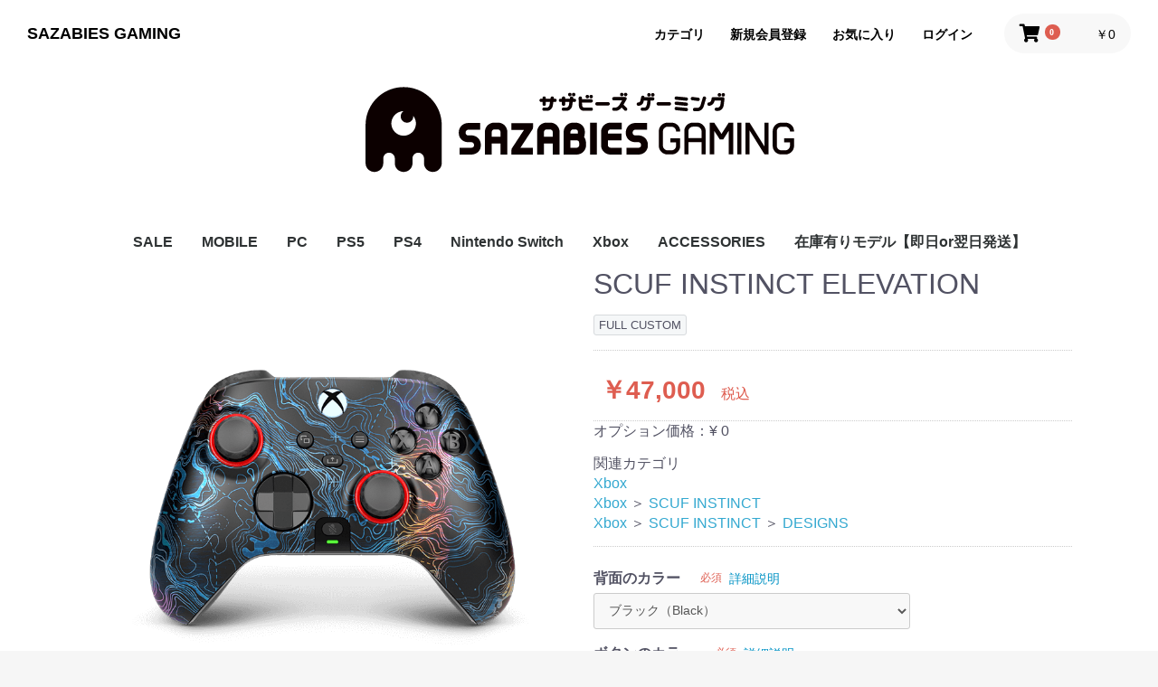

--- FILE ---
content_type: text/html; charset=UTF-8
request_url: https://gaming.sazabies.com/products/detail/810
body_size: 16598
content:
<!doctype html>
<html lang="ja">
<head prefix="og: http://ogp.me/ns# fb: http://ogp.me/ns/fb# product: http://ogp.me/ns/product#">
    <meta charset="utf-8">
    <meta name="viewport" content="width=device-width, initial-scale=1, shrink-to-fit=no">
    <meta name="eccube-csrf-token" content="q5zN9BIBE-cmWG0U2dEzejFv8YSnugtPSdp8sSkZLdw">
    <title>SAZABIES GAMING / SCUF INSTINCT ELEVATION</title>
                        <link rel="icon" href="/html/template/default/assets/img/common/favicon.ico">
    <link rel="stylesheet" href="https://maxcdn.bootstrapcdn.com/bootstrap/3.3.7/css/bootstrap.min.css">
    <link rel="stylesheet" href="https://use.fontawesome.com/releases/v5.3.1/css/all.css" integrity="sha384-mzrmE5qonljUremFsqc01SB46JvROS7bZs3IO2EmfFsd15uHvIt+Y8vEf7N7fWAU" crossorigin="anonymous">
    <link rel="stylesheet" href="//cdn.jsdelivr.net/jquery.slick/1.6.0/slick.css">
    <link rel="stylesheet" href="/html/template/default/assets/css/style.css">
        <style>

        .slick-slider {
            margin-bottom: 30px;
        }

        .slick-dots {
            position: absolute;
            bottom: -45px;
            display: block;
            width: 100%;
            padding: 0;
            list-style: none;
            text-align: center;
        }

        .slick-dots li {
            position: relative;
            display: inline-block;
            width: 20px;
            height: 20px;
            margin: 0 5px;
            padding: 0;

            cursor: pointer;
        }

        .slick-dots li button {
            font-size: 0;
            line-height: 0;
            display: block;
            width: 20px;
            height: 20px;
            padding: 5px;
            cursor: pointer;
            color: transparent;
            border: 0;
            outline: none;
            background: transparent;
        }

        .slick-dots li button:hover,
        .slick-dots li button:focus {
            outline: none;
        }

        .slick-dots li button:hover:before,
        .slick-dots li button:focus:before {
            opacity: 1;
        }

        .slick-dots li button:before {
            content: " ";
            line-height: 20px;
            position: absolute;
            top: 0;
            left: 0;
            width: 12px;
            height: 12px;
            text-align: center;
            opacity: .25;
            background-color: black;
            border-radius: 50%;

        }

        .slick-dots li.slick-active button:before {
            opacity: .75;
            background-color: black;
        }

        .slick-dots li button.thumbnail img {
            width: 0;
            height: 0;
        }

    </style>
    <script src="https://code.jquery.com/jquery-3.3.1.min.js" integrity="sha256-FgpCb/KJQlLNfOu91ta32o/NMZxltwRo8QtmkMRdAu8=" crossorigin="anonymous"></script>
    <script>
        $(function() {
            $.ajaxSetup({
                'headers': {
                    'ECCUBE-CSRF-TOKEN': $('meta[name="eccube-csrf-token"]').attr('content')
                }
            });
        });
    </script>
                    <!-- ▼Google広告リマーケティングタグ -->
            <!-- Global site tag (gtag.js) - Google Ads: 744226373 -->
<script async src="https://www.googletagmanager.com/gtag/js?id=AW-744226373"></script>
<script>
  window.dataLayer = window.dataLayer || [];
  function gtag(){dataLayer.push(arguments);}
  gtag('js', new Date());

  gtag('config', 'AW-744226373');
</script>
        <!-- ▲Google広告リマーケティングタグ -->
    <!-- ▼Googleアナリティクス -->
            <!-- Google tag (gtag.js) -->
<script async src="https://www.googletagmanager.com/gtag/js?id=G-B6VTK9XF7P"></script>
<script>
  window.dataLayer = window.dataLayer || [];
  function gtag(){dataLayer.push(arguments);}
  gtag('js', new Date());

  gtag('config', 'G-B6VTK9XF7P');
</script>
        <!-- ▲Googleアナリティクス -->

                        
<style>
    .ec-radio .form-check-label {
        font-weight: normal;
    }
    .ec-checkbox .form-check-label {
        font-weight: normal;
    }
    .option_description {
      -moz-box-shadow: 0 5px 15px rgba(0, 0, 0, 0.5);
      -webkit-box-shadow: 0 5px 15px rgba(0, 0, 0, 0.5);
      box-shadow: 0 5px 15px rgba(0, 0, 0, 0.5);
      -moz-border-radius: 6px;
      -webkit-border-radius: 6px;
      border-radius: 6px;
      display: none;
      min-width: 50%;
      max-width: 80%;
      max-height: 80%;
      background-color: #fff;
      border: 1px solid rgba(0, 0, 0, 0.2);
      overflow:auto;
    }
    .option_description .modal-header {
      padding: 15px;
      border-bottom: 1px solid #e5e5e5;
    }
    .option_description .modal-header .plainmodal-close {
      margin-top: -2px;
      float: right;
      font-size: 2.1rem;
      font-weight: 700;
      color: #000;
      text-shadow: 0 1px 0 #fff;
      opacity: 0.2;
    }
    .option_description .modal-header .plainmodal-close:hover {
      opacity: 0.5;
    }

    .option_description .modal-header > p {
      margin: 1% 0 0 0;
      font-size: 1.4rem;
      line-height: 1.42857143;
    }

    .option_description .modal-title {
      color: #333333;
      font-size: 1.8rem;
      font-weight: 500;
      font-family: inherit;
      margin: 0;
    }
    .option_description .modal-body {
      padding: 3%;
      font-size: 1.4rem;
      line-height: 1.42857143;
      color: #333;
    }
    .option_description .modal-body > p {
        margin: 0 0 3%;
    }
    .option_description .modal-body > div {
        margin-bottom: 2%;
        overflow: hidden;
        padding-bottom: 2%;
    }
    .option_description .modal-body > div > p {
        margin: 2% 0 0;
    }
    .option_description img {
        float: none;
        margin: 1% auto 0;
        width: 40%;
        height: auto;
        display: block;
    }
    .option_description h3 {
        margin: 0;
        background: #efefef;
        padding: 1%;
    }
    .option_description .minus {
        color: #2980b9;
    }
    @media screen and (min-width: 768px) {
        .option_description img {
            float: left;
            margin: 1% 4% 0 0;
            width: 15%;
        }
    }

    .option_description span.small {
        font-size: 1.2rem;
    }

    .option_description .btn-info {
        width: 74px;
        float: none;
        margin: 15px auto 10px;
        border: 0;
        padding: 4px 0;
        display: block;
        background: #525263;
    }

    .option_description .btn-info:hover {
        background: #474757;
    }

    @media only screen and (min-width: 768px) {
        .option_description .btn-info {
            float: right;
            margin: 0 10px 0 0;
        }

    }
</style>

    </head>
<body id="page_product_detail" class="product_page">

<div class="ec-layoutRole">
                <div class="ec-layoutRole__header">
                <!-- ▼スリムヘッダー -->
            <header class="ec-headerRole">
<!-- タイトル -->
<h1 class="ec-headerTitle">
<a href="https://gaming.sazabies.com/">SAZABIES GAMING</a>
</h1>

<div class="ec-headerNaviRole">
    <!-- カテゴリ -->  
        
        
    <div class="ec-categoryNaviRole">
       <div class="ec-categoryNaviRole__title">カテゴリ</div>
        <div class="ec-categoryNaviRole__item">
            <ul class="ec-categoryNaviRole__lists">
                                    <li>
                                        <a href="https://gaming.sazabies.com/products/list?category_id=84">
            SALE
        </a>
            
                    </li>
                                    <li>
                                        <a href="https://gaming.sazabies.com/products/list?category_id=81">
            MOBILE
        </a>
                    <ul>
                                    <li>
                                        <a href="https://gaming.sazabies.com/products/list?category_id=82">
            ScufGaming
        </a>
            
                    </li>
                            </ul>
            
                    </li>
                                    <li>
                                        <a href="https://gaming.sazabies.com/products/list?category_id=76">
            PC
        </a>
                    <ul>
                                    <li>
                                        <a href="https://gaming.sazabies.com/products/list?category_id=78">
            Scuf Gaming
        </a>
                    <ul>
                                    <li>
                                        <a href="https://gaming.sazabies.com/products/list?category_id=79">
            SCUF ENVISION
        </a>
            
                    </li>
                                    <li>
                                        <a href="https://gaming.sazabies.com/products/list?category_id=80">
            SCUF ENVISION PRO
        </a>
            
                    </li>
                            </ul>
            
                    </li>
                            </ul>
            
                    </li>
                                    <li>
                                        <a href="https://gaming.sazabies.com/products/list?category_id=58">
            PS5
        </a>
                    <ul>
                                    <li>
                                        <a href="https://gaming.sazabies.com/products/list?category_id=59">
            Scuf Gaming
        </a>
                    <ul>
                                    <li>
                                        <a href="https://gaming.sazabies.com/products/list?category_id=63">
            SCUF REFLEX
        </a>
                    <ul>
                                    <li>
                                        <a href="https://gaming.sazabies.com/products/list?category_id=64">
            COLORS
        </a>
            
                    </li>
                                    <li>
                                        <a href="https://gaming.sazabies.com/products/list?category_id=65">
            DESIGNER
        </a>
            
                    </li>
                            </ul>
            
                    </li>
                                    <li>
                                        <a href="https://gaming.sazabies.com/products/list?category_id=71">
            SCUF REFLEX PRO
        </a>
            
                    </li>
                                    <li>
                                        <a href="https://gaming.sazabies.com/products/list?category_id=73">
            SCUF REFLEX FPS
        </a>
            
                    </li>
                            </ul>
            
                    </li>
                            </ul>
            
                    </li>
                                    <li>
                                        <a href="https://gaming.sazabies.com/products/list?category_id=1">
            PS4
        </a>
                    <ul>
                                    <li>
                                        <a href="https://gaming.sazabies.com/products/list?category_id=34">
            ASTRO GAMING
        </a>
            
                    </li>
                            </ul>
            
                    </li>
                                    <li>
                                        <a href="https://gaming.sazabies.com/products/list?category_id=48">
            Nintendo Switch
        </a>
                    <ul>
                                    <li>
                                        <a href="https://gaming.sazabies.com/products/list?category_id=61">
            PowerA
        </a>
                    <ul>
                                    <li>
                                        <a href="https://gaming.sazabies.com/products/list?category_id=62">
            Enhanced
        </a>
            
                    </li>
                            </ul>
            
                    </li>
                                    <li>
                                        <a href="https://gaming.sazabies.com/products/list?category_id=49">
            PDP Gaming
        </a>
                    <ul>
                                    <li>
                                        <a href="https://gaming.sazabies.com/products/list?category_id=60">
            Faceoff
        </a>
            
                    </li>
                                    <li>
                                        <a href="https://gaming.sazabies.com/products/list?category_id=50">
            Afterglow
        </a>
            
                    </li>
                                    <li>
                                        <a href="https://gaming.sazabies.com/products/list?category_id=51">
            Rock Candy
        </a>
            
                    </li>
                            </ul>
            
                    </li>
                            </ul>
            
                    </li>
                                    <li>
                                        <a href="https://gaming.sazabies.com/products/list?category_id=5">
            Xbox
        </a>
                    <ul>
                                    <li>
                                        <a href="https://gaming.sazabies.com/products/list?category_id=36">
            SCUF INSTINCT
        </a>
                    <ul>
                                    <li>
                                        <a href="https://gaming.sazabies.com/products/list?category_id=66">
            COLORS
        </a>
            
                    </li>
                                    <li>
                                        <a href="https://gaming.sazabies.com/products/list?category_id=67">
            DESIGNS
        </a>
            
                    </li>
                            </ul>
            
                    </li>
                                    <li>
                                        <a href="https://gaming.sazabies.com/products/list?category_id=68">
            SCUF INSTINCT PRO
        </a>
                    <ul>
                                    <li>
                                        <a href="https://gaming.sazabies.com/products/list?category_id=69">
            COLORS
        </a>
            
                    </li>
                                    <li>
                                        <a href="https://gaming.sazabies.com/products/list?category_id=70">
            DESIGNS
        </a>
            
                    </li>
                            </ul>
            
                    </li>
                            </ul>
            
                    </li>
                                    <li>
                                        <a href="https://gaming.sazabies.com/products/list?category_id=9">
            ACCESSORIES
        </a>
                    <ul>
                                    <li>
                                        <a href="https://gaming.sazabies.com/products/list?category_id=83">
            MOBILE
        </a>
            
                    </li>
                                    <li>
                                        <a href="https://gaming.sazabies.com/products/list?category_id=74">
            PS5
        </a>
            
                    </li>
                                    <li>
                                        <a href="https://gaming.sazabies.com/products/list?category_id=10">
            PS4
        </a>
            
                    </li>
                                    <li>
                                        <a href="https://gaming.sazabies.com/products/list?category_id=11">
            Xbox
        </a>
            
                    </li>
                            </ul>
            
                    </li>
                                    <li>
                                        <a href="https://gaming.sazabies.com/products/list?category_id=33">
            在庫有りモデル【即日or翌日発送】
        </a>
            
                    </li>
                            </ul>
        </div>
    </div>

    <!-- ログイン -->
    
<div class="ec-headerNav">
            <div class="ec-headerNav__item">
            <a href="https://gaming.sazabies.com/entry">
                <i class="ec-headerNav__itemIcon fas fa-user fa-fw"></i>
                <span class="ec-headerNav__itemLink">新規会員登録</span>
            </a>
        </div>
                    <div class="ec-headerNav__item">
                <a href="https://gaming.sazabies.com/mypage/favorite">
                    <i class="ec-headerNav__itemIcon fas fa-heart fa-fw"></i>
                    <span class="ec-headerNav__itemLink">お気に入り</span>
                </a>
            </div>
                <div class="ec-headerNav__item">
            <a href="https://gaming.sazabies.com/mypage/login">
                <i class="ec-headerNav__itemIcon fas fa-lock fa-fw"></i>
                <span class="ec-headerNav__itemLink">ログイン</span>
            </a>
        </div>
    </div>

    <!-- カート -->
    <div class="ec-headerRole__cart">
    <div class="ec-cartNaviWrap">
    <div class="ec-cartNavi">
        <i class="ec-cartNavi__icon fas fa-shopping-cart">
            <span class="ec-cartNavi__badge">0</span>
        </i>
        <div class="ec-cartNavi__label">
            <div class="ec-cartNavi__price">￥0</div>
        </div>
    </div>
            <div class="ec-cartNaviNull">
            <div class="ec-cartNaviNull__message">
                <p>現在カート内に商品はございません。</p>
            </div>
        </div>
    </div>
    </div>
</div>
<!-- SP用ナビアイコン -->
<div class="ec-headerRole__navSP">
    
<div class="ec-headerNavSP">
    <i class="fas fa-bars"></i>
</div>
</div>
</header>

<style>
/***********************************************************************
 slime_header ver.1.0
***********************************************************************/


/* ▼▼▼ 文字・アイコン・背景色や横幅の変更ここから ▼▼▼
***********************************************************************/   
.ec-headerRole{
    max-width: none;/* ヘッダー横幅制限したい場合は1130pxに変更 */
    background: rgba(255,255,255,0);/* 背景色を変更 */
}
.ec-headerRole .ec-headerTitle a,
.ec-headerNav .ec-headerNav__itemLink,
.ec-headerNav .ec-headerNav__item .ec-headerNav__itemIcon,
.ec-cartNavi,
.ec-categoryNaviRole__title,
.ec-headerRole .ec-categoryNaviRole{
    color: #000;/* ヘッダー基本的な文字・アイコン色を変更 */
}

@media (min-width:768px){

    .ec-headerRole:hover{
        background: rgba(255,255,255,1);/* 背景色を変更 */
    }
    .ec-headerNav .ec-headerNav__item .ec-headerNav__itemIcon,
    .ec-cartNavi{
        color: #000;/* PC時アイコンの色を変更 */
    } 
    .ec-headerRole .ec-categoryNaviRole li a{
        width: 180px;/* カテゴリの横幅変更はこちら */
        color: #000;/* カテゴリの文字色を変更 */
        background: rgba(255,255,255,0.8);/* カテゴリの背景色変更はこちら rgba(255,255,255,0.8) ← #fffなどの形式でも指定可能 */
    }
    .ec-headerRole .ec-categoryNaviRole ul ul{
        left: 180px; /* カテゴリ横幅変更時に合わせて同じ数値に変更 */
    }
    .ec-headerRole .ec-categoryNaviRole li a:hover{
        background: rgba(250,250,250,0.8);/* カテゴリhover時の背景色変更はこちら rgba(255,255,255,0.8) ← #fffなどの形式でも指定可能 */
    }
    .ec-headerRole .ec-categoryNaviRole li ul:before {
        color: #000;/* カテゴリの>(アローアイコン)の色変更はこちら */
    }
}

/* メインコンテンツ外枠の横幅固定を外す */
.ec-layoutRole .ec-layoutRole__contents{
    max-width: none; /* 1150px; */
}

/* スライドショーの横幅固定を外す */
.ec-sliderRole{
   max-width: none; /* 1130px; */
   padding-left: 0; /* 20px; */
   padding-right: 0; /* 20px; */
}
/* ▲▲▲ 文字・アイコン・背景色や横幅の変更ここまで ▲▲▲
***********************************************************************/

.ec-headerRole{
    display: flex;
    justify-content: space-between;
    align-items: center;
    position: relative;
    padding: 15px 30px;
    z-index: 999;
}
.ec-headerRole .ec-headerTitle{
    font-size: 18px;
    font-weight: bold;
    margin: 0 0 0 30px;
}
.ec-headerRole .ec-headerNav{
    margin-right: 0;  
}
.ec-headerRole .ec-headerNaviRole{
    width: auto;
    max-width: none;
    padding: 0;
    margin: 0 0 0 auto;
}
.ec-headerNav .ec-headerNav__item{
    font-size: 14px;
}
.ec-headerNav .ec-headerNav__itemIcon {
    display: inline-block;
    margin-right: 5px;
    margin-left: 5px;
    font-size: 18px;
}
.ec-headerNav .ec-headerNav__item .ec-headerNav__itemIcon{
    display: inline-block;
}
.ec-cartNavi {
    padding: 3px 0 0 10px;
}
.ec-headerNavSP{
    top: 8px;
} 
.ec-headerNav{
    display: none;
}
.ec-headerRole .ec-categoryNaviRole{
    display: none;
}

@media (min-width:768px){
   .front_page .ec-headerRole{
        position: fixed;
        top: 0;
        left: 0;
        width: 100%;
        transition: 0.4s;
    } 
    .ec-headerRole a:hover{
        text-decoration: none;
        opacity: 0.8;
    }
    .ec-headerRole .ec-headerTitle{
        margin: 0;
    }
    .ec-headerRole .ec-headerNav{
        margin-right: 20px;  
    }
    .ec-headerNav .ec-headerNav__item{
        margin: 0 10px;
    }
    .ec-headerNav .ec-headerNav__item .ec-headerNav__itemIcon {
        display: none;/*アイコン表示したい場合はinleine-blockに変更*/
    }
    .ec-headerNav .ec-headerNav__item a{
        font-size: 14px;
        font-weight: bold;
    }
    .ec-headerRole .ec-cartNavi {
        padding: 12px 17px 10px;
    }
    .ec-headerNav{
        display: block;
    }
    .ec-headerRole .ec-categoryNaviRole{
        position: relative;
        padding: 0;
        font-size: 14px;
        font-weight: bold;
        color: #000;
        margin-right: 18px;
        transform: translateY(1px);
        max-width: none;
        width: auto;
        display: block;
    }
    .ec-headerRole .ec-categoryNaviRole__title{
        cursor: pointer;
    }
    .ec-headerRole .ec-categoryNaviRole__item{
        position: absolute;
        top: 0;
        left: 0;
        display: none;
        padding-top: 45px;
    }
    .ec-headerRole .ec-categoryNaviRole:hover .ec-categoryNaviRole__item{
        display: block; 
    }
    .ec-headerRole .ec-categoryNaviRole ul{
        margin: 0;
        padding: 0;
    }
    .ec-headerRole .ec-categoryNaviRole ul ul{
        position: absolute;
        top: 0;
    }
    .ec-headerRole .ec-categoryNaviRole ul ul li{
        display: none;
    }
    .ec-headerRole .ec-categoryNaviRole li:hover>ul>li{
        display: block;
    }
    .ec-headerRole .ec-categoryNaviRole li{
        list-style: none;
        position: relative;
        box-sizing: border-box;
    }
    .ec-headerRole .ec-categoryNaviRole li a{
        display: block;
        padding: 15px;
    }
    .ec-headerRole .ec-categoryNaviRole li ul:before {
        content: "\f054";
        font-family: "Font Awesome 5 Free";
        font-weight: 900;
        font-size: 10px;
        position: absolute;
        top: 18px;
        right: auto;
        left: -20px;
    }
} 
/***********************************************************************
 slime_header ここまで
***********************************************************************/ 
</style>
        <!-- ▲スリムヘッダー -->
    <!-- ▼トップロゴ -->
            <div class="ec-headerRole">
    <div class="ec-headerRole__title">
        <div class="ec-headerTitle">
            <div class="ec-headerTitle__title">
                <h1>
                    <a href="https://gaming.sazabies.com/">
                        <img src="/html/template/default/assets/img/top/top_logo.png" alt="SAZABIES GAMING サザビーズゲーミング ゲーミングデバイス専門店">
                    </a>
                </h1>
            </div>
        </div>
    </div>
</div>
        <!-- ▲トップロゴ -->
    <!-- ▼カテゴリナビ(PC) -->
            


<div class="ec-categoryNaviRole">
    <div class="ec-itemNav">
        <ul class="ec-itemNav__nav">
                            <li>
                            <a href="https://gaming.sazabies.com/products/list?category_id=84">
        SALE
    </a>
    
                </li>
                            <li>
                            <a href="https://gaming.sazabies.com/products/list?category_id=81">
        MOBILE
    </a>
            <ul>
                            <li>
                            <a href="https://gaming.sazabies.com/products/list?category_id=82">
        ScufGaming
    </a>
    
                </li>
                    </ul>
    
                </li>
                            <li>
                            <a href="https://gaming.sazabies.com/products/list?category_id=76">
        PC
    </a>
            <ul>
                            <li>
                            <a href="https://gaming.sazabies.com/products/list?category_id=78">
        Scuf Gaming
    </a>
            <ul>
                            <li>
                            <a href="https://gaming.sazabies.com/products/list?category_id=79">
        SCUF ENVISION
    </a>
    
                </li>
                            <li>
                            <a href="https://gaming.sazabies.com/products/list?category_id=80">
        SCUF ENVISION PRO
    </a>
    
                </li>
                    </ul>
    
                </li>
                    </ul>
    
                </li>
                            <li>
                            <a href="https://gaming.sazabies.com/products/list?category_id=58">
        PS5
    </a>
            <ul>
                            <li>
                            <a href="https://gaming.sazabies.com/products/list?category_id=59">
        Scuf Gaming
    </a>
            <ul>
                            <li>
                            <a href="https://gaming.sazabies.com/products/list?category_id=63">
        SCUF REFLEX
    </a>
            <ul>
                            <li>
                            <a href="https://gaming.sazabies.com/products/list?category_id=64">
        COLORS
    </a>
    
                </li>
                            <li>
                            <a href="https://gaming.sazabies.com/products/list?category_id=65">
        DESIGNER
    </a>
    
                </li>
                    </ul>
    
                </li>
                            <li>
                            <a href="https://gaming.sazabies.com/products/list?category_id=71">
        SCUF REFLEX PRO
    </a>
    
                </li>
                            <li>
                            <a href="https://gaming.sazabies.com/products/list?category_id=73">
        SCUF REFLEX FPS
    </a>
    
                </li>
                    </ul>
    
                </li>
                    </ul>
    
                </li>
                            <li>
                            <a href="https://gaming.sazabies.com/products/list?category_id=1">
        PS4
    </a>
            <ul>
                            <li>
                            <a href="https://gaming.sazabies.com/products/list?category_id=34">
        ASTRO GAMING
    </a>
    
                </li>
                    </ul>
    
                </li>
                            <li>
                            <a href="https://gaming.sazabies.com/products/list?category_id=48">
        Nintendo Switch
    </a>
            <ul>
                            <li>
                            <a href="https://gaming.sazabies.com/products/list?category_id=61">
        PowerA
    </a>
            <ul>
                            <li>
                            <a href="https://gaming.sazabies.com/products/list?category_id=62">
        Enhanced
    </a>
    
                </li>
                    </ul>
    
                </li>
                            <li>
                            <a href="https://gaming.sazabies.com/products/list?category_id=49">
        PDP Gaming
    </a>
            <ul>
                            <li>
                            <a href="https://gaming.sazabies.com/products/list?category_id=60">
        Faceoff
    </a>
    
                </li>
                            <li>
                            <a href="https://gaming.sazabies.com/products/list?category_id=50">
        Afterglow
    </a>
    
                </li>
                            <li>
                            <a href="https://gaming.sazabies.com/products/list?category_id=51">
        Rock Candy
    </a>
    
                </li>
                    </ul>
    
                </li>
                    </ul>
    
                </li>
                            <li>
                            <a href="https://gaming.sazabies.com/products/list?category_id=5">
        Xbox
    </a>
            <ul>
                            <li>
                            <a href="https://gaming.sazabies.com/products/list?category_id=36">
        SCUF INSTINCT
    </a>
            <ul>
                            <li>
                            <a href="https://gaming.sazabies.com/products/list?category_id=66">
        COLORS
    </a>
    
                </li>
                            <li>
                            <a href="https://gaming.sazabies.com/products/list?category_id=67">
        DESIGNS
    </a>
    
                </li>
                    </ul>
    
                </li>
                            <li>
                            <a href="https://gaming.sazabies.com/products/list?category_id=68">
        SCUF INSTINCT PRO
    </a>
            <ul>
                            <li>
                            <a href="https://gaming.sazabies.com/products/list?category_id=69">
        COLORS
    </a>
    
                </li>
                            <li>
                            <a href="https://gaming.sazabies.com/products/list?category_id=70">
        DESIGNS
    </a>
    
                </li>
                    </ul>
    
                </li>
                    </ul>
    
                </li>
                            <li>
                            <a href="https://gaming.sazabies.com/products/list?category_id=9">
        ACCESSORIES
    </a>
            <ul>
                            <li>
                            <a href="https://gaming.sazabies.com/products/list?category_id=83">
        MOBILE
    </a>
    
                </li>
                            <li>
                            <a href="https://gaming.sazabies.com/products/list?category_id=74">
        PS5
    </a>
    
                </li>
                            <li>
                            <a href="https://gaming.sazabies.com/products/list?category_id=10">
        PS4
    </a>
    
                </li>
                            <li>
                            <a href="https://gaming.sazabies.com/products/list?category_id=11">
        Xbox
    </a>
    
                </li>
                    </ul>
    
                </li>
                            <li>
                            <a href="https://gaming.sazabies.com/products/list?category_id=33">
        在庫有りモデル【即日or翌日発送】
    </a>
    
                </li>
                    </ul>
    </div>
</div>

        <!-- ▲カテゴリナビ(PC) -->
    <!-- ▼マネートラックセッション保存用コード -->
            <?php
        if(isset($_GET["visitor_id"])) {
          setcookie("visitor_id", $_GET["visitor_id"], time() + 10 * 365 * 24 * 60 * 60);
        }
      ?>
        <!-- ▲マネートラックセッション保存用コード -->
    <!-- ▼検索用キーワード,マネートラック -->
            <meta name="keywords" content="ゲーム,スカフ,販売,SCUF,IMPACT,インパクト,INFINITY,インフィニティ,購入,VANTAGE,vantage,infinity">

      <script type='text/javascript'>
        (function(d) {
          var scriptTrack = document.createElement('script');
          scriptTrack.src = 'https://assets.monetrack.com/scripts/track.js';
          scriptTrack.async = true;
          document.getElementsByTagName('head')[0].appendChild(scriptTrack);
        })(document);
      </script>
        <!-- ▲検索用キーワード,マネートラック -->

        </div>
    
        
    <div class="ec-layoutRole__contents">
                
                
        <div class="ec-layoutRole__main">
                        
                            <div class="ec-productRole">
        <div class="ec-grid2">
            <div class="ec-grid2__cell">
                <div class="ec-sliderItemRole">

                    <div class="item_visual">
                                                    <div class="slide-item"><img src="/html/upload/save_image/1211114157_639543755400d.png"></div>
                                                    <div class="slide-item"><img src="/html/upload/save_image/1211114157_639543756b221.png"></div>
                                                    <div class="slide-item"><img src="/html/upload/save_image/1211114157_639543753767d.png"></div>
                                                    <div class="slide-item"><img src="/html/upload/save_image/1211114133_6395435d99325.png"></div>
                                                    <div class="slide-item"><img src="/html/upload/save_image/1211114133_6395435d99863.png"></div>
                                                    <div class="slide-item"><img src="/html/upload/save_image/1211114133_6395435d99cfa.png"></div>
                                            </div>
                    <div class="item_nav">
                                                    <div class="slideThumb" data-index="0"><img src="/html/upload/save_image/1211114157_639543755400d.png"></div>
                                                    <div class="slideThumb" data-index="1"><img src="/html/upload/save_image/1211114157_639543756b221.png"></div>
                                                    <div class="slideThumb" data-index="2"><img src="/html/upload/save_image/1211114157_639543753767d.png"></div>
                                                    <div class="slideThumb" data-index="3"><img src="/html/upload/save_image/1211114133_6395435d99325.png"></div>
                                                    <div class="slideThumb" data-index="4"><img src="/html/upload/save_image/1211114133_6395435d99863.png"></div>
                                                    <div class="slideThumb" data-index="5"><img src="/html/upload/save_image/1211114133_6395435d99cfa.png"></div>
                                            </div>
                </div>
            </div>
            <div class="ec-grid2__cell">
                <div class="ec-productRole__profile">
                                        <div class="ec-productRole__title">
                        <h2 class="ec-headingTitle">SCUF INSTINCT ELEVATION</h2>
                    </div>
                                        <ul class="ec-productRole__tags">
                                                    <li class="ec-productRole__tag tag_7">FULL CUSTOM</li>
                                            </ul>
                                                                                                                            <div class="ec-productRole__price">
                                                    <div class="ec-price">
                                <span class="ec-price__price">￥47,000</span>
                                <span class="ec-price__tax">税込</span>
                            </div>
                                            </div>
                    <p id="option_price_box">オプション価格：¥&nbsp;<span id="option_price_inctax_default"></span>&nbsp;</p>

                                                                                                        <div class="ec-productRole__category">
                            <div>関連カテゴリ</div>
                                                            <ul>
                                    <li>
                                                                                    <a href="https://gaming.sazabies.com/products/list?category_id=5">Xbox</a>                                    </li>
                                </ul>
                                                            <ul>
                                    <li>
                                                                                    <a href="https://gaming.sazabies.com/products/list?category_id=5">Xbox</a>                                            <span>＞</span>                                            <a href="https://gaming.sazabies.com/products/list?category_id=36">SCUF INSTINCT</a>                                    </li>
                                </ul>
                                                            <ul>
                                    <li>
                                                                                    <a href="https://gaming.sazabies.com/products/list?category_id=5">Xbox</a>                                            <span>＞</span>                                            <a href="https://gaming.sazabies.com/products/list?category_id=36">SCUF INSTINCT</a>                                            <span>＞</span>                                            <a href="https://gaming.sazabies.com/products/list?category_id=67">DESIGNS</a>                                    </li>
                                </ul>
                                                    </div>
                                        <form action="https://gaming.sazabies.com/products/add_cart/810" method="post" id="form1" name="form1">
                                                    <div class="ec-productRole__actions">
                                                                
                                                            <div class="ec-select" style="margin-top: 10px;">
                    <div>
                        <label class="required" for="productoption67">背面のカラー</label><span class="ec-required">必須</span>                                            &nbsp;<a href="?" id="option_description_link_810_67" data="810"><span class="ec-link ec-font-size-2">詳細説明</span></a>
                                        </div>
                    <div >
                        <select id="productoption67" name="productoption67" class="form-control"><option value="401" selected="selected">ブラック（Black）</option><option value="402">ライトグレー（Light Gray）</option></select>
                    
                    </div>
                </div>
                                                                                    <div class="ec-select" style="margin-top: 10px;">
                    <div>
                        <label class="required" for="productoption68">ボタンのカラー</label><span class="ec-required">必須</span>                                            &nbsp;<a href="?" id="option_description_link_810_68" data="810"><span class="ec-link ec-font-size-2">詳細説明</span></a>
                                        </div>
                    <div >
                        <select id="productoption68" name="productoption68" class="form-control"><option value="403" selected="selected">標準（Standard）</option><option value="404">ブラック/グレー（Black/Gray）</option><option value="405">ブラック/レッド（Black/Red）</option><option value="406">ブラック/オレンジ（Black/Orange）</option><option value="407">ホワイト/グレー（White/Gray）</option><option value="408">ホワイト/ブルー（White/Blue）</option><option value="409">ホワイト/オレンジ（White/Orange）</option></select>
                    
                    </div>
                </div>
                                                                                    <div class="ec-select" style="margin-top: 10px;">
                    <div>
                        <label class="required" for="productoption52">左サムスティックのタイプ</label><span class="ec-required">必須</span>                                            &nbsp;<a href="?" id="option_description_link_810_52" data="810"><span class="ec-link ec-font-size-2">詳細説明</span></a>
                                        </div>
                    <div >
                        <select id="productoption52" name="productoption52" class="form-control"><option value="325" selected="selected">凹型ショートスティック（Short Concave）</option><option value="326">凸型ショートスティック（Short Domed）</option><option value="327">凹型ロングスティック（Long Concave）</option><option value="328">凸型ロングスティック（Long Domed）</option></select>
                    
                    </div>
                </div>
                                                                                    <div class="ec-select" style="margin-top: 10px;">
                    <div>
                        <label class="required" for="productoption53">左サムスティックのカラー</label><span class="ec-required">必須</span>                                            &nbsp;<a href="?" id="option_description_link_810_53" data="810"><span class="ec-link ec-font-size-2">詳細説明</span></a>
                                        </div>
                    <div >
                        <select id="productoption53" name="productoption53" class="form-control"><option value="329" selected="selected">ブラック（Black）</option><option value="330">ライトグレー（Light Gray）</option><option value="331">レッド（Red）</option><option value="332">ブルー（Blue）</option></select>
                    
                    </div>
                </div>
                                                                                    <div class="ec-select" style="margin-top: 10px;">
                    <div>
                        <label class="required" for="productoption54">右サムスティックのタイプ</label><span class="ec-required">必須</span>                                            &nbsp;<a href="?" id="option_description_link_810_54" data="810"><span class="ec-link ec-font-size-2">詳細説明</span></a>
                                        </div>
                    <div >
                        <select id="productoption54" name="productoption54" class="form-control"><option value="333" selected="selected">凹型ショートスティック（Short Concave）</option><option value="334">凸型ショートスティック（Short Domed）</option><option value="335">凹型ロングスティック（Long Concave）</option><option value="336">凸型ロングスティック（Long Domed）</option></select>
                    
                    </div>
                </div>
                                                                                    <div class="ec-select" style="margin-top: 10px;">
                    <div>
                        <label class="required" for="productoption55">右サムスティックのカラー</label><span class="ec-required">必須</span>                                            &nbsp;<a href="?" id="option_description_link_810_55" data="810"><span class="ec-link ec-font-size-2">詳細説明</span></a>
                                        </div>
                    <div >
                        <select id="productoption55" name="productoption55" class="form-control"><option value="337" selected="selected">ブラック（Black）</option><option value="338">ライトグレー（Light Gray）</option><option value="339">レッド（Red）</option><option value="340">ブルー（Blue）</option></select>
                    
                    </div>
                </div>
                                                                                    <div class="ec-select" style="margin-top: 10px;">
                    <div>
                        <label class="required" for="productoption69">左リングのカラー</label><span class="ec-required">必須</span>                                            &nbsp;<a href="?" id="option_description_link_810_69" data="810"><span class="ec-link ec-font-size-2">詳細説明</span></a>
                                        </div>
                    <div >
                        <select id="productoption69" name="productoption69" class="form-control"><option value="410" selected="selected">ブラック（Black）</option><option value="411">ホワイト（White）</option><option value="412">ライトグレー（Light Gray）</option><option value="413">レッド（Red）</option><option value="414">オレンジ（Orange）</option><option value="415">グリーン（Green）</option><option value="416">ブルー（Blue）</option></select>
                    
                    </div>
                </div>
                                                                                    <div class="ec-select" style="margin-top: 10px;">
                    <div>
                        <label class="required" for="productoption70">右リングのカラー</label><span class="ec-required">必須</span>                                            &nbsp;<a href="?" id="option_description_link_810_70" data="810"><span class="ec-link ec-font-size-2">詳細説明</span></a>
                                        </div>
                    <div >
                        <select id="productoption70" name="productoption70" class="form-control"><option value="417" selected="selected">ブラック（Black）</option><option value="418">ホワイト（White）</option><option value="419">ライトグレー（Light Gray）</option><option value="420">レッド（Red）</option><option value="421">オレンジ（Orange）</option><option value="422">グリーン（Green）</option><option value="423">ブルー（Blue）</option></select>
                    
                    </div>
                </div>
                                                                                    <div class="ec-select" style="margin-top: 10px;">
                    <div>
                        <label class="required" for="productoption71">D-PADのタイプ・カラー</label><span class="ec-required">必須</span>                                            &nbsp;<a href="?" id="option_description_link_810_71" data="810"><span class="ec-link ec-font-size-2">詳細説明</span></a>
                                        </div>
                    <div >
                        <select id="productoption71" name="productoption71" class="form-control"><option value="424" selected="selected">ハイブリッド ブラック（Hybrid Black）</option><option value="425">ハイブリッド ホワイト（Hybrid White）</option><option value="426">ハイブリッド ライトグレー（Hybrid LightGray）</option><option value="427">ハイブリッド レッド（Hybrid Red）</option><option value="428">ハイブリッド スチールグレー（Hybrid SteelGray）</option><option value="429">ハイブリッド ブルー（Hybrid Blue）</option><option value="430">ハイブリッド グリーン（Hybrid Green）</option><option value="431">スタンダード ブラック（Standard Black）</option><option value="432">スタンダード ホワイト（Standard White）</option><option value="433">スタンダード ライトグレー（Standard LigjtGray）</option><option value="434">スタンダード レッド（Standard Red）</option><option value="435">スタンダード スチールグレー（Standard SteelGray）</option><option value="436">スタンダード ブルー（Standard Blue）</option><option value="437">スタンダード グリーン（Standard Green）</option></select>
                    
                    </div>
                </div>
                                                                                    <div class="ec-select" style="margin-top: 10px;">
                    <div>
                        <label class="required" for="productoption59">バンパーのカラー</label><span class="ec-required">必須</span>                                            &nbsp;<a href="?" id="option_description_link_810_59" data="810"><span class="ec-link ec-font-size-2">詳細説明</span></a>
                                        </div>
                    <div >
                        <select id="productoption59" name="productoption59" class="form-control"><option value="361" selected="selected">ブラック（Black）</option><option value="362">ホワイト（White）</option><option value="363">ライトグレー（Light Gray）</option><option value="364">スチールグレー（Steel Gray）</option><option value="365">レッド（Red）</option><option value="366">ブルー（Blue）</option><option value="367">グリーン（Green）</option></select>
                    
                    </div>
                </div>
                                                                                    <div class="ec-select" style="margin-top: 10px;">
                    <div>
                        <label class="required" for="productoption60">トリガーのカラー</label><span class="ec-required">必須</span>                                            &nbsp;<a href="?" id="option_description_link_810_60" data="810"><span class="ec-link ec-font-size-2">詳細説明</span></a>
                                        </div>
                    <div >
                        <select id="productoption60" name="productoption60" class="form-control"><option value="368" selected="selected">ブラック（Black）</option><option value="369">ホワイト（White）</option><option value="370">ライトグレー（Light Gray）</option><option value="371">スチールグレー（Steel Gray）</option><option value="372">レッド（Red）</option><option value="373">ブルー（Blue）</option><option value="374">グリーン（Green）</option></select>
                    
                    </div>
                </div>
                                                                                    <div class="ec-select" style="margin-top: 10px;">
                    <div>
                        <label class="required" for="productoption66">振動機能</label><span class="ec-required">必須</span>                                            &nbsp;<a href="?" id="option_description_link_810_66" data="810"><span class="ec-link ec-font-size-2">詳細説明</span></a>
                                        </div>
                    <div >
                        <select id="productoption66" name="productoption66" class="form-control"><option value="399" selected="selected">振動機能あり</option><option value="400">振動機能の除去</option></select>
                    
                    </div>
                </div>
                                <div class="ec-numberInput"><span>数量</span>
                                    <input type="number" id="quantity" name="quantity" required="required" min="1" maxlength="" class="form-control" value="1" />
                                    
                                </div>
                            </div>
                            <div class="ec-productRole__btn">
                                <button type="submit" class="ec-blockBtn--action add-cart">
                                    カートに入れる
                                </button>
                            </div>
                        
                        <input type="hidden" id="product_id" name="product_id" value="810" /><input type="hidden" id="ProductClass" name="ProductClass" value="820" /><input type="hidden" id="_token" name="_token" value="eb49iEEGcU1p-Pq7w6Gm1weqPwCpIcmMfLXp8QDRADo" />
                    </form>
                    
                    <div id="option_description_810_67" class="option_description">
            <div class="modal-header">
                <div class="plainmodal-close">&#215;</div>
                <h4 class="modal-title">背面のカラー</h4>
                <p>SCUFのデザインに合わせて、背面のカラーを選択できます。</p>
            </div>


                                                                <div class="modal-body">
                                                                                    <div>
                                    <h3>ブラック（Black）</h3>
                                                                        <p></p>
                                                                                                                                                                                        <button class="btn-info" id="desc_btn_67_401" >選択する</button>
                                </div>
                                                                                                                <div>
                                    <h3>ライトグレー（Light Gray）</h3>
                                                                        <p></p>
                                                                                                                        <p class="plus">価格:￥1,000 <span class="small">+ 税</span></p>
                                                                                                                                                    <button class="btn-info" id="desc_btn_67_402" >選択する</button>
                                </div>
                                                                        </div>
                                    </div>
                        <div id="option_description_810_68" class="option_description">
            <div class="modal-header">
                <div class="plainmodal-close">&#215;</div>
                <h4 class="modal-title">ボタンのカラー</h4>
                <p>SCUFのデザインに合わせて、ボタンキット（A、B、X、Y）のカラーを選択できます。</p>
            </div>


                                                                <div class="modal-body">
                                                                                    <div>
                                    <h3>標準（Standard）</h3>
                                                                        <p></p>
                                                                                                                                                                                        <button class="btn-info" id="desc_btn_68_403" >選択する</button>
                                </div>
                                                                                                                <div>
                                    <h3>ブラック/グレー（Black/Gray）</h3>
                                                                        <p></p>
                                                                                                                        <p class="plus">価格:￥2,000 <span class="small">+ 税</span></p>
                                                                                                                                                    <button class="btn-info" id="desc_btn_68_404" >選択する</button>
                                </div>
                                                                                                                <div>
                                    <h3>ブラック/レッド（Black/Red）</h3>
                                                                        <p></p>
                                                                                                                        <p class="plus">価格:￥2,000 <span class="small">+ 税</span></p>
                                                                                                                                                    <button class="btn-info" id="desc_btn_68_405" >選択する</button>
                                </div>
                                                                                                                <div>
                                    <h3>ブラック/オレンジ（Black/Orange）</h3>
                                                                        <p></p>
                                                                                                                        <p class="plus">価格:￥2,000 <span class="small">+ 税</span></p>
                                                                                                                                                    <button class="btn-info" id="desc_btn_68_406" >選択する</button>
                                </div>
                                                                                                                <div>
                                    <h3>ホワイト/グレー（White/Gray）</h3>
                                                                        <p></p>
                                                                                                                        <p class="plus">価格:￥2,000 <span class="small">+ 税</span></p>
                                                                                                                                                    <button class="btn-info" id="desc_btn_68_407" >選択する</button>
                                </div>
                                                                                                                <div>
                                    <h3>ホワイト/ブルー（White/Blue）</h3>
                                                                        <p></p>
                                                                                                                        <p class="plus">価格:￥2,000 <span class="small">+ 税</span></p>
                                                                                                                                                    <button class="btn-info" id="desc_btn_68_408" >選択する</button>
                                </div>
                                                                                                                <div>
                                    <h3>ホワイト/オレンジ（White/Orange）</h3>
                                                                        <p></p>
                                                                                                                        <p class="plus">価格:￥2,000 <span class="small">+ 税</span></p>
                                                                                                                                                    <button class="btn-info" id="desc_btn_68_409" >選択する</button>
                                </div>
                                                                        </div>
                                    </div>
                        <div id="option_description_810_52" class="option_description">
            <div class="modal-header">
                <div class="plainmodal-close">&#215;</div>
                <h4 class="modal-title">左サムスティックのタイプ</h4>
                <p>SCUF REFLEXは取り外し可能なサムスティックとリングで、様々な手のサイズやプレイスタイルに対応します。SCUFコントローラーのサムスティックは、ショート・ロングの2種類の高さと、凸型と凹型の2種類の形状から選択できます。左スティックに凹型ショート、右スティックに凸型ロングの組み合わせが多くのユーザーに好まれる組み合わせです。</p>
            </div>


                                                                <div class="modal-body">
                                                                                    <div>
                                    <h3>凹型ショートスティック（Short Concave）</h3>
                                                                        <p></p>
                                                                                                            <button class="btn-info" id="desc_btn_52_325" >選択する</button>
                                </div>
                                                                                                                <div>
                                    <h3>凸型ショートスティック（Short Domed）</h3>
                                                                        <p></p>
                                                                                                            <button class="btn-info" id="desc_btn_52_326" >選択する</button>
                                </div>
                                                                                                                <div>
                                    <h3>凹型ロングスティック（Long Concave）</h3>
                                                                        <p></p>
                                                                                                            <button class="btn-info" id="desc_btn_52_327" >選択する</button>
                                </div>
                                                                                                                <div>
                                    <h3>凸型ロングスティック（Long Domed）</h3>
                                                                        <p></p>
                                                                                                            <button class="btn-info" id="desc_btn_52_328" >選択する</button>
                                </div>
                                                                        </div>
                                    </div>
                        <div id="option_description_810_53" class="option_description">
            <div class="modal-header">
                <div class="plainmodal-close">&#215;</div>
                <h4 class="modal-title">左サムスティックのカラー</h4>
                <p>SCUF REFLEXは取り外し可能なサムスティックとリングで、様々な手のサイズやプレイスタイルに対応します。SCUFコントローラーのサムスティックは、ショート・ロングの2種類の高さと、凸型と凹型の2種類の形状から選択できます。左スティックに凹型ショート、右スティックに凸型ロングの組み合わせが多くのユーザーに好まれる組み合わせです。</p>
            </div>


                                                                <div class="modal-body">
                                                                                    <div>
                                    <h3>ブラック（Black）</h3>
                                                                        <p></p>
                                                                                                            <button class="btn-info" id="desc_btn_53_329" >選択する</button>
                                </div>
                                                                                                                <div>
                                    <h3>ライトグレー（Light Gray）</h3>
                                                                        <p></p>
                                                                                                                        <p class="plus">価格:￥1,000 <span class="small">+ 税</span></p>
                                                                                                                                                    <button class="btn-info" id="desc_btn_53_330" >選択する</button>
                                </div>
                                                                                                                <div>
                                    <h3>レッド（Red）</h3>
                                                                        <p></p>
                                                                                                                        <p class="plus">価格:￥1,000 <span class="small">+ 税</span></p>
                                                                                                                                                    <button class="btn-info" id="desc_btn_53_331" >選択する</button>
                                </div>
                                                                                                                <div>
                                    <h3>ブルー（Blue）</h3>
                                                                        <p></p>
                                                                                                                        <p class="plus">価格:￥1,000 <span class="small">+ 税</span></p>
                                                                                                                                                    <button class="btn-info" id="desc_btn_53_332" >選択する</button>
                                </div>
                                                                        </div>
                                    </div>
                        <div id="option_description_810_54" class="option_description">
            <div class="modal-header">
                <div class="plainmodal-close">&#215;</div>
                <h4 class="modal-title">右サムスティックのタイプ</h4>
                <p>SCUF REFLEXは取り外し可能なサムスティックとリングで、様々な手のサイズやプレイスタイルに対応します。SCUFコントローラーのサムスティックは、ショート・ロングの2種類の高さと、凸型と凹型の2種類の形状から選択できます。左スティックに凹型ショート、右スティックに凸型ロングの組み合わせが多くのユーザーに好まれる組み合わせです。</p>
            </div>


                                                                <div class="modal-body">
                                                                                    <div>
                                    <h3>凹型ショートスティック（Short Concave）</h3>
                                                                        <p></p>
                                                                                                            <button class="btn-info" id="desc_btn_54_333" >選択する</button>
                                </div>
                                                                                                                <div>
                                    <h3>凸型ショートスティック（Short Domed）</h3>
                                                                        <p></p>
                                                                                                            <button class="btn-info" id="desc_btn_54_334" >選択する</button>
                                </div>
                                                                                                                <div>
                                    <h3>凹型ロングスティック（Long Concave）</h3>
                                                                        <p></p>
                                                                                                            <button class="btn-info" id="desc_btn_54_335" >選択する</button>
                                </div>
                                                                                                                <div>
                                    <h3>凸型ロングスティック（Long Domed）</h3>
                                                                        <p></p>
                                                                                                            <button class="btn-info" id="desc_btn_54_336" >選択する</button>
                                </div>
                                                                        </div>
                                    </div>
                        <div id="option_description_810_55" class="option_description">
            <div class="modal-header">
                <div class="plainmodal-close">&#215;</div>
                <h4 class="modal-title">右サムスティックのカラー</h4>
                <p>SCUF REFLEXは取り外し可能なサムスティックとリングで、様々な手のサイズやプレイスタイルに対応します。SCUFコントローラーのサムスティックは、ショート・ロングの2種類の高さと、凸型と凹型の2種類の形状から選択できます。左スティックに凹型ショート、右スティックに凸型ロングの組み合わせが多くのユーザーに好まれる組み合わせです。</p>
            </div>


                                                                <div class="modal-body">
                                                                                    <div>
                                    <h3>ブラック（Black）</h3>
                                                                        <p></p>
                                                                                                            <button class="btn-info" id="desc_btn_55_337" >選択する</button>
                                </div>
                                                                                                                <div>
                                    <h3>ライトグレー（Light Gray）</h3>
                                                                        <p></p>
                                                                                                                        <p class="plus">価格:￥1,000 <span class="small">+ 税</span></p>
                                                                                                                                                    <button class="btn-info" id="desc_btn_55_338" >選択する</button>
                                </div>
                                                                                                                <div>
                                    <h3>レッド（Red）</h3>
                                                                        <p></p>
                                                                                                                        <p class="plus">価格:￥1,000 <span class="small">+ 税</span></p>
                                                                                                                                                    <button class="btn-info" id="desc_btn_55_339" >選択する</button>
                                </div>
                                                                                                                <div>
                                    <h3>ブルー（Blue）</h3>
                                                                        <p></p>
                                                                                                                        <p class="plus">価格:￥1,000 <span class="small">+ 税</span></p>
                                                                                                                                                    <button class="btn-info" id="desc_btn_55_340" >選択する</button>
                                </div>
                                                                        </div>
                                    </div>
                        <div id="option_description_810_69" class="option_description">
            <div class="modal-header">
                <div class="plainmodal-close">&#215;</div>
                <h4 class="modal-title">左リングのカラー</h4>
                <p>リングの色をカスタマイズします。このリングは、ゲームプレイ中に標準のリングよりも滑らかに滑ります。</p>
            </div>


                                                                <div class="modal-body">
                                                                                    <div>
                                    <h3>ブラック（Black）</h3>
                                                                        <p></p>
                                                                                                            <button class="btn-info" id="desc_btn_69_410" >選択する</button>
                                </div>
                                                                                                                <div>
                                    <h3>ホワイト（White）</h3>
                                                                        <p></p>
                                                                                                                        <p class="plus">価格:￥455 <span class="small">+ 税</span></p>
                                                                                                                                                    <button class="btn-info" id="desc_btn_69_411" >選択する</button>
                                </div>
                                                                                                                <div>
                                    <h3>ライトグレー（Light Gray）</h3>
                                                                        <p></p>
                                                                                                                        <p class="plus">価格:￥455 <span class="small">+ 税</span></p>
                                                                                                                                                    <button class="btn-info" id="desc_btn_69_412" >選択する</button>
                                </div>
                                                                                                                <div>
                                    <h3>レッド（Red）</h3>
                                                                        <p></p>
                                                                                                                        <p class="plus">価格:￥455 <span class="small">+ 税</span></p>
                                                                                                                                                    <button class="btn-info" id="desc_btn_69_413" >選択する</button>
                                </div>
                                                                                                                <div>
                                    <h3>オレンジ（Orange）</h3>
                                                                        <p></p>
                                                                                                                        <p class="plus">価格:￥455 <span class="small">+ 税</span></p>
                                                                                                                                                    <button class="btn-info" id="desc_btn_69_414" >選択する</button>
                                </div>
                                                                                                                <div>
                                    <h3>グリーン（Green）</h3>
                                                                        <p></p>
                                                                                                                        <p class="plus">価格:￥455 <span class="small">+ 税</span></p>
                                                                                                                                                    <button class="btn-info" id="desc_btn_69_415" >選択する</button>
                                </div>
                                                                                                                <div>
                                    <h3>ブルー（Blue）</h3>
                                                                        <p></p>
                                                                                                                        <p class="plus">価格:￥455 <span class="small">+ 税</span></p>
                                                                                                                                                    <button class="btn-info" id="desc_btn_69_416" >選択する</button>
                                </div>
                                                                        </div>
                                    </div>
                        <div id="option_description_810_70" class="option_description">
            <div class="modal-header">
                <div class="plainmodal-close">&#215;</div>
                <h4 class="modal-title">右リングのカラー</h4>
                <p>リングの色をカスタマイズします。このリングは、ゲームプレイ中に標準のリングよりも滑らかに滑ります。</p>
            </div>


                                                                <div class="modal-body">
                                                                                    <div>
                                    <h3>ブラック（Black）</h3>
                                                                        <p></p>
                                                                                                            <button class="btn-info" id="desc_btn_70_417" >選択する</button>
                                </div>
                                                                                                                <div>
                                    <h3>ホワイト（White）</h3>
                                                                        <p></p>
                                                                                                                        <p class="plus">価格:￥455 <span class="small">+ 税</span></p>
                                                                                                                                                    <button class="btn-info" id="desc_btn_70_418" >選択する</button>
                                </div>
                                                                                                                <div>
                                    <h3>ライトグレー（Light Gray）</h3>
                                                                        <p></p>
                                                                                                                        <p class="plus">価格:￥455 <span class="small">+ 税</span></p>
                                                                                                                                                    <button class="btn-info" id="desc_btn_70_419" >選択する</button>
                                </div>
                                                                                                                <div>
                                    <h3>レッド（Red）</h3>
                                                                        <p></p>
                                                                                                                        <p class="plus">価格:￥455 <span class="small">+ 税</span></p>
                                                                                                                                                    <button class="btn-info" id="desc_btn_70_420" >選択する</button>
                                </div>
                                                                                                                <div>
                                    <h3>オレンジ（Orange）</h3>
                                                                        <p></p>
                                                                                                                        <p class="plus">価格:￥455 <span class="small">+ 税</span></p>
                                                                                                                                                    <button class="btn-info" id="desc_btn_70_421" >選択する</button>
                                </div>
                                                                                                                <div>
                                    <h3>グリーン（Green）</h3>
                                                                        <p></p>
                                                                                                                        <p class="plus">価格:￥455 <span class="small">+ 税</span></p>
                                                                                                                                                    <button class="btn-info" id="desc_btn_70_422" >選択する</button>
                                </div>
                                                                                                                <div>
                                    <h3>ブルー（Blue）</h3>
                                                                        <p></p>
                                                                                                                        <p class="plus">価格:￥455 <span class="small">+ 税</span></p>
                                                                                                                                                    <button class="btn-info" id="desc_btn_70_423" >選択する</button>
                                </div>
                                                                        </div>
                                    </div>
                        <div id="option_description_810_71" class="option_description">
            <div class="modal-header">
                <div class="plainmodal-close">&#215;</div>
                <h4 class="modal-title">D-PADのタイプ・カラー</h4>
                <p>INSTINCTの十字キーはハイブリッド（Hybrid）「Xbox Series X|S形状」とスタンダード（Standard）「Xbox One形状」の2種類の形状があります。プレイスタイルに合わせて、D-Padの形状やカラーをカスタマイズしてください。</p>
            </div>


                                                                <div class="modal-body">
                                                                                    <div>
                                    <h3>ハイブリッド ブラック（Hybrid Black）</h3>
                                                                        <p></p>
                                                                                                            <button class="btn-info" id="desc_btn_71_424" >選択する</button>
                                </div>
                                                                                                                <div>
                                    <h3>ハイブリッド ホワイト（Hybrid White）</h3>
                                                                        <p></p>
                                                                                                                        <p class="plus">価格:￥1,000 <span class="small">+ 税</span></p>
                                                                                                                                                    <button class="btn-info" id="desc_btn_71_425" >選択する</button>
                                </div>
                                                                                                                <div>
                                    <h3>ハイブリッド ライトグレー（Hybrid LightGray）</h3>
                                                                        <p></p>
                                                                                                                        <p class="plus">価格:￥1,000 <span class="small">+ 税</span></p>
                                                                                                                                                    <button class="btn-info" id="desc_btn_71_426" >選択する</button>
                                </div>
                                                                                                                <div>
                                    <h3>ハイブリッド レッド（Hybrid Red）</h3>
                                                                        <p></p>
                                                                                                                        <p class="plus">価格:￥1,000 <span class="small">+ 税</span></p>
                                                                                                                                                    <button class="btn-info" id="desc_btn_71_427" >選択する</button>
                                </div>
                                                                                                                <div>
                                    <h3>ハイブリッド スチールグレー（Hybrid SteelGray）</h3>
                                                                        <p></p>
                                                                                                                        <p class="plus">価格:￥1,000 <span class="small">+ 税</span></p>
                                                                                                                                                    <button class="btn-info" id="desc_btn_71_428" >選択する</button>
                                </div>
                                                                                                                <div>
                                    <h3>ハイブリッド ブルー（Hybrid Blue）</h3>
                                                                        <p></p>
                                                                                                                        <p class="plus">価格:￥1,000 <span class="small">+ 税</span></p>
                                                                                                                                                    <button class="btn-info" id="desc_btn_71_429" >選択する</button>
                                </div>
                                                                                                                <div>
                                    <h3>ハイブリッド グリーン（Hybrid Green）</h3>
                                                                        <p></p>
                                                                                                                        <p class="plus">価格:￥1,000 <span class="small">+ 税</span></p>
                                                                                                                                                    <button class="btn-info" id="desc_btn_71_430" >選択する</button>
                                </div>
                                                                                                                <div>
                                    <h3>スタンダード ブラック（Standard Black）</h3>
                                                                        <p></p>
                                                                                                            <button class="btn-info" id="desc_btn_71_431" >選択する</button>
                                </div>
                                                                                                                <div>
                                    <h3>スタンダード ホワイト（Standard White）</h3>
                                                                        <p></p>
                                                                                                            <button class="btn-info" id="desc_btn_71_432" >選択する</button>
                                </div>
                                                                                                                <div>
                                    <h3>スタンダード ライトグレー（Standard LigjtGray）</h3>
                                                                        <p></p>
                                                                                                            <button class="btn-info" id="desc_btn_71_433" >選択する</button>
                                </div>
                                                                                                                <div>
                                    <h3>スタンダード レッド（Standard Red）</h3>
                                                                        <p></p>
                                                                                                            <button class="btn-info" id="desc_btn_71_434" >選択する</button>
                                </div>
                                                                                                                <div>
                                    <h3>スタンダード スチールグレー（Standard SteelGray）</h3>
                                                                        <p></p>
                                                                                                            <button class="btn-info" id="desc_btn_71_435" >選択する</button>
                                </div>
                                                                                                                <div>
                                    <h3>スタンダード ブルー（Standard Blue）</h3>
                                                                        <p></p>
                                                                                                            <button class="btn-info" id="desc_btn_71_436" >選択する</button>
                                </div>
                                                                                                                <div>
                                    <h3>スタンダード グリーン（Standard Green）</h3>
                                                                        <p></p>
                                                                                                            <button class="btn-info" id="desc_btn_71_437" >選択する</button>
                                </div>
                                                                        </div>
                                    </div>
                        <div id="option_description_810_59" class="option_description">
            <div class="modal-header">
                <div class="plainmodal-close">&#215;</div>
                <h4 class="modal-title">バンパーのカラー</h4>
                <p>SCUFのデザインに合わせて、バンパー（L1、R1）のカラーを選択できます。</p>
            </div>


                                                                <div class="modal-body">
                                                                                    <div>
                                    <h3>ブラック（Black）</h3>
                                                                        <p></p>
                                                                                                            <button class="btn-info" id="desc_btn_59_361" >選択する</button>
                                </div>
                                                                                                                <div>
                                    <h3>ホワイト（White）</h3>
                                                                        <p></p>
                                                                                                                        <p class="plus">価格:￥2,000 <span class="small">+ 税</span></p>
                                                                                                                                                    <button class="btn-info" id="desc_btn_59_362" >選択する</button>
                                </div>
                                                                                                                <div>
                                    <h3>ライトグレー（Light Gray）</h3>
                                                                        <p></p>
                                                                                                                        <p class="plus">価格:￥2,000 <span class="small">+ 税</span></p>
                                                                                                                                                    <button class="btn-info" id="desc_btn_59_363" >選択する</button>
                                </div>
                                                                                                                <div>
                                    <h3>スチールグレー（Steel Gray）</h3>
                                                                        <p></p>
                                                                                                                        <p class="plus">価格:￥2,000 <span class="small">+ 税</span></p>
                                                                                                                                                    <button class="btn-info" id="desc_btn_59_364" >選択する</button>
                                </div>
                                                                                                                <div>
                                    <h3>レッド（Red）</h3>
                                                                        <p></p>
                                                                                                                        <p class="plus">価格:￥2,000 <span class="small">+ 税</span></p>
                                                                                                                                                    <button class="btn-info" id="desc_btn_59_365" >選択する</button>
                                </div>
                                                                                                                <div>
                                    <h3>ブルー（Blue）</h3>
                                                                        <p></p>
                                                                                                                        <p class="plus">価格:￥2,000 <span class="small">+ 税</span></p>
                                                                                                                                                    <button class="btn-info" id="desc_btn_59_366" >選択する</button>
                                </div>
                                                                                                                <div>
                                    <h3>グリーン（Green）</h3>
                                                                        <p></p>
                                                                                                                        <p class="plus">価格:￥2,000 <span class="small">+ 税</span></p>
                                                                                                                                                    <button class="btn-info" id="desc_btn_59_367" >選択する</button>
                                </div>
                                                                        </div>
                                    </div>
                        <div id="option_description_810_60" class="option_description">
            <div class="modal-header">
                <div class="plainmodal-close">&#215;</div>
                <h4 class="modal-title">トリガーのカラー</h4>
                <p>SCUFのデザインに合わせて、トリガー（L2、R2）のカラーを選択できます。</p>
            </div>


                                                                <div class="modal-body">
                                                                                    <div>
                                    <h3>ブラック（Black）</h3>
                                                                        <p></p>
                                                                                                            <button class="btn-info" id="desc_btn_60_368" >選択する</button>
                                </div>
                                                                                                                <div>
                                    <h3>ホワイト（White）</h3>
                                                                        <p></p>
                                                                                                                        <p class="plus">価格:￥2,000 <span class="small">+ 税</span></p>
                                                                                                                                                    <button class="btn-info" id="desc_btn_60_369" >選択する</button>
                                </div>
                                                                                                                <div>
                                    <h3>ライトグレー（Light Gray）</h3>
                                                                        <p></p>
                                                                                                                        <p class="plus">価格:￥2,000 <span class="small">+ 税</span></p>
                                                                                                                                                    <button class="btn-info" id="desc_btn_60_370" >選択する</button>
                                </div>
                                                                                                                <div>
                                    <h3>スチールグレー（Steel Gray）</h3>
                                                                        <p></p>
                                                                                                                        <p class="plus">価格:￥2,000 <span class="small">+ 税</span></p>
                                                                                                                                                    <button class="btn-info" id="desc_btn_60_371" >選択する</button>
                                </div>
                                                                                                                <div>
                                    <h3>レッド（Red）</h3>
                                                                        <p></p>
                                                                                                                        <p class="plus">価格:￥2,000 <span class="small">+ 税</span></p>
                                                                                                                                                    <button class="btn-info" id="desc_btn_60_372" >選択する</button>
                                </div>
                                                                                                                <div>
                                    <h3>ブルー（Blue）</h3>
                                                                        <p></p>
                                                                                                                        <p class="plus">価格:￥2,000 <span class="small">+ 税</span></p>
                                                                                                                                                    <button class="btn-info" id="desc_btn_60_373" >選択する</button>
                                </div>
                                                                                                                <div>
                                    <h3>グリーン（Green）</h3>
                                                                        <p></p>
                                                                                                                        <p class="plus">価格:￥2,000 <span class="small">+ 税</span></p>
                                                                                                                                                    <button class="btn-info" id="desc_btn_60_374" >選択する</button>
                                </div>
                                                                        </div>
                                    </div>
                        <div id="option_description_810_66" class="option_description">
            <div class="modal-header">
                <div class="plainmodal-close">&#215;</div>
                <h4 class="modal-title">振動機能</h4>
                <p>ほとんどのプロプレイヤーは、振動機能がショットの邪魔になったり、不正確なショットを引き起こす可能性があるため、コントローラから振動機能を除去しています。また、振動機能を取り除くことでコントローラーが軽量化され、ゲームプレイ時の快適性が向上します。<br />
振動機能を取り外すと、トリガーの振動機能も無効になりますのでご注意ください。</p>
            </div>


                                                                <div class="modal-body">
                                                                                    <div>
                                    <h3>振動機能あり</h3>
                                                                        <p></p>
                                                                                                            <button class="btn-info" id="desc_btn_66_399" >選択する</button>
                                </div>
                                                                                                                <div>
                                    <h3>振動機能の除去</h3>
                                                                        <p></p>
                                                                                                                        <p class="plus">価格:￥2,000 <span class="small">+ 税</span></p>
                                                                                                                                                    <button class="btn-info" id="desc_btn_66_400" >選択する</button>
                                </div>
                                                                        </div>
                                    </div>
    <div class="ec-modal">
                        <input type="checkbox" id="ec-modal-checkbox" class="checkbox">
                        <div class="ec-modal-overlay">
                            <label for="ec-modal-checkbox" class="ec-modal-overlay-close"></label>
                            <div class="ec-modal-wrap">
                                <label for="ec-modal-checkbox" class="ec-modal-close"><span class="ec-icon"><img src="/html/template/default/assets/icon/cross-dark.svg" alt=""/></span></label>
                                <div id="ec-modal-header" class="text-center">カートに追加しました。</div>
                                <div class="ec-modal-box">
                                    <div class="ec-role">
                                        <label for="ec-modal-checkbox" class="ec-inlineBtn--cancel">お買い物を続ける</label>
                                        <a href="https://gaming.sazabies.com/cart" class="ec-inlineBtn--action">カートへ進む</a>
                                    </div>
                                </div>
                            </div>
                        </div>
                    </div>
                                            <form action="https://gaming.sazabies.com/products/add_favorite/810" method="post">
                            <div class="ec-productRole__btn">
                                                                    <button type="submit" id="favorite" class="ec-blockBtn--cancel">
                                        お気に入りに追加
                                    </button>
                                                            </div>
                        </form>
                                        <div class="ec-productRole__description">スカフ インスティンクトのフルカスタムモデルです！<br />
<br />
自分だけのオリジナルスカフを作りたい方、オシャレなコントローラーをお探しの方、様々なオプションを選びたい方にオススメのモデルです！<br />
<br />
INSTINCTの名の通り、「本能」のままにゲームをプレイできる最高品質のコントローラーです。<br />
<br />
<br />
・背面のカラー<br />
コントローラーの背面カラーを選択します。<br />
<br />
<br />
・ボタンのカラー<br />
SCUFのデザインに合わせて、ボタンキット（A、B、X、Y）のカラーを選択できます。<br />
<br />
<br />
・サムスティックのタイプ・カラー<br />
サムスティックのタイプとカラーを選択します。SCUF INSTINCTは取り外し可能なサムスティックとリングで、様々な手のサイズやプレイスタイルに対応します。SCUFコントローラーのサムスティックは、ショート・ロングの2種類の高さと、凸型と凹型の2種類の形状から選択できます。左スティックに凹型ショート、右スティックに凸型ロングの組み合わせが多くのユーザーに好まれる組み合わせです。<br />
<br />
<br />
・リングのカラー<br />
リングのカラーを選択します。SCUF INSTINCTのリングは取り外し可能です。自己潤滑性素材で作られたリングは、サムスティックの滑らかさ、外観、反応を向上させるプロ仕様の仕上げとなっています。<br />
<br />
<br />
・D-PADのタイプ・カラー<br />
D-PAD（十字キー）のタイプとカラーを選択します。SCUF INSTINCTの方向キーは、Hybrid（Xbox Series X|S shape）とStandard（Xbox One shape）の2つの形状が用意されています。プレイスタイルに合わせて、D-PADの形状やカラーをカスタマイズしてください。<br />
<br />
<br />
・バンパーのカラー<br />
SCUFのデザインに合わせて、バンパー（L1、R1）のカラーを選択します。<br />
<br />
<br />
・トリガーのカラー<br />
SCUFのデザインに合わせて、トリガー（L2、R2）のカラーを選択します。<br />
<br />
<br />
・振動機能<br />
振動機能の有無を選択します。ほとんどのプロプレイヤーは、振動機能がショットの邪魔になったり、不正確なショットを引き起こす可能性があるため、コントローラから振動機能を除去しています。また、振動機能を取り除くことでコントローラーが軽量化され、ゲームプレイ時の快適性が向上します。
                    </div>
                </div>
            </div>
        </div>
            </div>

                                </div>

                    </div>

        
                <div class="ec-layoutRole__footer">
                <!-- ▼フッター -->
            <div class="ec-footerRole">
    <div class="ec-footerRole__inner">
        <ul class="ec-footerNavi">
            <li class="ec-footerNavi__link">
                <a href="https://gaming.sazabies.com/help/about">当サイトについて</a>
            </li>
            <li class="ec-footerNavi__link">
                <a href="https://gaming.sazabies.com/help/privacy">プライバシーポリシー</a>
            </li>
            <li class="ec-footerNavi__link">
                <a href="https://gaming.sazabies.com/help/tradelaw">特定商取引法に基づく表記</a>
            </li>
            <li class="ec-footerNavi__link">
                <a href="https://gaming.sazabies.com/contact">お問い合わせ</a>
            </li>
        </ul>
        <div class="ec-footerTitle">
            <div class="ec-footerTitle__logo">
                <a href="https://gaming.sazabies.com/">SAZABIES GAMING</a>
            </div>
            <div class="ec-footerTitle__copyright">copyright (c) SAZABIES GAMING all rights reserved.</div>
        </div>
    </div>
</div>
        <!-- ▲フッター -->

        </div>
    </div><!-- ec-layoutRole -->

<div class="ec-overlayRole"></div>
<div class="ec-drawerRoleClose"><i class="fas fa-times"></i></div>
<div class="ec-drawerRole">
                    <!-- ▼商品検索 -->
            
<div class="ec-headerSearch">
    <form method="get" class="searchform" action="/products/list">
        <div class="ec-headerSearch__category">
            <div class="ec-select ec-select_search">
                            <select name="category_id" class="category_id"><option value="">全ての商品</option><option value="84">SALE</option><option value="81">MOBILE</option><option value="82">　ScufGaming</option><option value="76">PC</option><option value="78">　Scuf Gaming</option><option value="79">　　SCUF ENVISION</option><option value="80">　　SCUF ENVISION PRO</option><option value="58">PS5</option><option value="59">　Scuf Gaming</option><option value="63">　　SCUF REFLEX</option><option value="64">　　　COLORS</option><option value="65">　　　DESIGNER</option><option value="71">　　SCUF REFLEX PRO</option><option value="73">　　SCUF REFLEX FPS</option><option value="1">PS4</option><option value="34">　ASTRO GAMING</option><option value="48">Nintendo Switch</option><option value="61">　PowerA</option><option value="62">　　Enhanced</option><option value="49">　PDP Gaming</option><option value="60">　　Faceoff</option><option value="50">　　Afterglow</option><option value="51">　　Rock Candy</option><option value="5">Xbox</option><option value="36">　SCUF INSTINCT</option><option value="66">　　COLORS</option><option value="67">　　DESIGNS</option><option value="68">　SCUF INSTINCT PRO</option><option value="69">　　COLORS</option><option value="70">　　DESIGNS</option><option value="9">ACCESSORIES</option><option value="83">　MOBILE</option><option value="74">　PS5</option><option value="10">　PS4</option><option value="11">　Xbox</option><option value="33">在庫有りモデル【即日or翌日発送】</option></select>
    
            </div>
        </div>
        <div class="ec-headerSearch__keyword">
            <div class="ec-input">
                <input type="search" name="name" maxlength="50" class="search-name" placeholder="キーワードを入力" />
                <button class="ec-headerSearch__keywordBtn" type="submit">
                    <div class="ec-icon">
                        <img src="/html/template/default/assets/icon/search-dark.svg" alt="">
                    </div>
                </button>
            </div>
        </div>
    </form>
</div>
        <!-- ▲商品検索 -->
    <!-- ▼カテゴリナビ(SP) -->
            


<div class="ec-headerCategoryArea">
    <div class="ec-headerCategoryArea__heading">
        <p>カテゴリ一覧</p>
    </div>
    <div class="ec-itemNav">
        <ul class="ec-itemNav__nav">
                            <li>
                            <a href="https://gaming.sazabies.com/products/list?category_id=84">
        SALE
    </a>
    
                </li>
                            <li>
                            <a href="https://gaming.sazabies.com/products/list?category_id=81">
        MOBILE
    </a>
            <ul>
                            <li>
                            <a href="https://gaming.sazabies.com/products/list?category_id=82">
        ScufGaming
    </a>
    
                </li>
                    </ul>
    
                </li>
                            <li>
                            <a href="https://gaming.sazabies.com/products/list?category_id=76">
        PC
    </a>
            <ul>
                            <li>
                            <a href="https://gaming.sazabies.com/products/list?category_id=78">
        Scuf Gaming
    </a>
            <ul>
                            <li>
                            <a href="https://gaming.sazabies.com/products/list?category_id=79">
        SCUF ENVISION
    </a>
    
                </li>
                            <li>
                            <a href="https://gaming.sazabies.com/products/list?category_id=80">
        SCUF ENVISION PRO
    </a>
    
                </li>
                    </ul>
    
                </li>
                    </ul>
    
                </li>
                            <li>
                            <a href="https://gaming.sazabies.com/products/list?category_id=58">
        PS5
    </a>
            <ul>
                            <li>
                            <a href="https://gaming.sazabies.com/products/list?category_id=59">
        Scuf Gaming
    </a>
            <ul>
                            <li>
                            <a href="https://gaming.sazabies.com/products/list?category_id=63">
        SCUF REFLEX
    </a>
            <ul>
                            <li>
                            <a href="https://gaming.sazabies.com/products/list?category_id=64">
        COLORS
    </a>
    
                </li>
                            <li>
                            <a href="https://gaming.sazabies.com/products/list?category_id=65">
        DESIGNER
    </a>
    
                </li>
                    </ul>
    
                </li>
                            <li>
                            <a href="https://gaming.sazabies.com/products/list?category_id=71">
        SCUF REFLEX PRO
    </a>
    
                </li>
                            <li>
                            <a href="https://gaming.sazabies.com/products/list?category_id=73">
        SCUF REFLEX FPS
    </a>
    
                </li>
                    </ul>
    
                </li>
                    </ul>
    
                </li>
                            <li>
                            <a href="https://gaming.sazabies.com/products/list?category_id=1">
        PS4
    </a>
            <ul>
                            <li>
                            <a href="https://gaming.sazabies.com/products/list?category_id=34">
        ASTRO GAMING
    </a>
    
                </li>
                    </ul>
    
                </li>
                            <li>
                            <a href="https://gaming.sazabies.com/products/list?category_id=48">
        Nintendo Switch
    </a>
            <ul>
                            <li>
                            <a href="https://gaming.sazabies.com/products/list?category_id=61">
        PowerA
    </a>
            <ul>
                            <li>
                            <a href="https://gaming.sazabies.com/products/list?category_id=62">
        Enhanced
    </a>
    
                </li>
                    </ul>
    
                </li>
                            <li>
                            <a href="https://gaming.sazabies.com/products/list?category_id=49">
        PDP Gaming
    </a>
            <ul>
                            <li>
                            <a href="https://gaming.sazabies.com/products/list?category_id=60">
        Faceoff
    </a>
    
                </li>
                            <li>
                            <a href="https://gaming.sazabies.com/products/list?category_id=50">
        Afterglow
    </a>
    
                </li>
                            <li>
                            <a href="https://gaming.sazabies.com/products/list?category_id=51">
        Rock Candy
    </a>
    
                </li>
                    </ul>
    
                </li>
                    </ul>
    
                </li>
                            <li>
                            <a href="https://gaming.sazabies.com/products/list?category_id=5">
        Xbox
    </a>
            <ul>
                            <li>
                            <a href="https://gaming.sazabies.com/products/list?category_id=36">
        SCUF INSTINCT
    </a>
            <ul>
                            <li>
                            <a href="https://gaming.sazabies.com/products/list?category_id=66">
        COLORS
    </a>
    
                </li>
                            <li>
                            <a href="https://gaming.sazabies.com/products/list?category_id=67">
        DESIGNS
    </a>
    
                </li>
                    </ul>
    
                </li>
                            <li>
                            <a href="https://gaming.sazabies.com/products/list?category_id=68">
        SCUF INSTINCT PRO
    </a>
            <ul>
                            <li>
                            <a href="https://gaming.sazabies.com/products/list?category_id=69">
        COLORS
    </a>
    
                </li>
                            <li>
                            <a href="https://gaming.sazabies.com/products/list?category_id=70">
        DESIGNS
    </a>
    
                </li>
                    </ul>
    
                </li>
                    </ul>
    
                </li>
                            <li>
                            <a href="https://gaming.sazabies.com/products/list?category_id=9">
        ACCESSORIES
    </a>
            <ul>
                            <li>
                            <a href="https://gaming.sazabies.com/products/list?category_id=83">
        MOBILE
    </a>
    
                </li>
                            <li>
                            <a href="https://gaming.sazabies.com/products/list?category_id=74">
        PS5
    </a>
    
                </li>
                            <li>
                            <a href="https://gaming.sazabies.com/products/list?category_id=10">
        PS4
    </a>
    
                </li>
                            <li>
                            <a href="https://gaming.sazabies.com/products/list?category_id=11">
        Xbox
    </a>
    
                </li>
                    </ul>
    
                </li>
                            <li>
                            <a href="https://gaming.sazabies.com/products/list?category_id=33">
        在庫有りモデル【即日or翌日発送】
    </a>
    
                </li>
                    </ul>
    </div>
</div>

        <!-- ▲カテゴリナビ(SP) -->
    <!-- ▼ログインナビ(SP) -->
            
<div class="ec-headerLinkArea">
    <div class="ec-headerLink__list">
        <a class="ec-headerLink__item" href="https://gaming.sazabies.com/cart">
            <div class="ec-headerLink__icon">
                <i class="fas fa-shopping-cart fa-fw"></i>
            </div>
            <span>カートを見る</span>
        </a>
                    <a class="ec-headerLink__item" href="https://gaming.sazabies.com/entry">
                <div class="ec-headerLink__icon">
                    <i class="fas fa-user fa-fw"></i>
                </div>
                <span>新規会員登録</span>
            </a>
                            <a class="ec-headerLink__item" href="https://gaming.sazabies.com/mypage/favorite">
                    <div class="ec-headerLink__icon">
                        <i class="fas fa-heart fa-fw"></i>
                    </div>
                    <span>お気に入り</span>
                </a>
                        <a class="ec-headerLink__item" href="https://gaming.sazabies.com/mypage/login">
                <div class="ec-headerLink__icon">
                    <i class="fas fa-lock fa-fw"></i>
                </div>
                <span>ログイン</span>
            </a>
                <a class="ec-headerLink__item" href="https://gaming.sazabies.com/">
            <div class="ec-headerLink__icon">
                <i class="fas fa-home fa-fw"></i>
            </div>
            <span>ホームに戻る</span>
        </a>
    </div>
</div>

        <!-- ▲ログインナビ(SP) -->

    </div>
<div class="ec-blockTopBtn pagetop">ページトップへ</div>
<script src="https://maxcdn.bootstrapcdn.com/bootstrap/3.3.7/js/bootstrap.min.js"></script>
<script src="https://cdn.jsdelivr.net/jquery.slick/1.6.0/slick.min.js"></script>
<script>
var eccube_lang = {
    "common.delete_confirm":"削除してもよろしいですか?"
}
</script><script src="/html/template/default/assets/js/function.js"></script>
<script src="/html/template/default/assets/js/eccube.js"></script>
    <script>
        eccube.classCategories = {"__unselected":{"__unselected":{"name":"\u9078\u629e\u3057\u3066\u304f\u3060\u3055\u3044","product_class_id":""}},"__unselected2":{"#":{"classcategory_id2":"","name":"","stock_find":true,"price01":"","price02":"42,728","price01_inc_tax":"","price02_inc_tax":"47,000","product_class_id":"820","product_code":"","sale_type":"1"}}};

        // 規格2に選択肢を割り当てる。
        function fnSetClassCategories(form, classcat_id2_selected) {
            var $form = $(form);
            var product_id = $form.find('input[name=product_id]').val();
            var $sele1 = $form.find('select[name=classcategory_id1]');
            var $sele2 = $form.find('select[name=classcategory_id2]');
            eccube.setClassCategories($form, product_id, $sele1, $sele2, classcat_id2_selected);
        }

            </script>
    <script>
        $(function() {
            // bfcache無効化
            $(window).bind('pageshow', function(event) {
                if (event.originalEvent.persisted) {
                    location.reload(true);
                }
            });

            $('.item_visual').slick({
                dots: false,
                arrows: false,
                responsive: [{
                    breakpoint: 768,
                    settings: {
                        dots: true
                    }
                }]
            });

            $('.slideThumb').on('click', function() {
                var index = $(this).attr('data-index');
                $('.item_visual').slick('slickGoTo', index, false);
            })
        });
    </script>
    <script>
        $(function() {
            $('.add-cart').on('click', function(event) {
                
                
                // 個数フォームのチェック
                if ($('#quantity').val() < 1) {
                    $('#quantity')[0].setCustomValidity('1以上で入力してください。');
                    return true;
                } else {
                    $('#quantity')[0].setCustomValidity('');
                }

                event.preventDefault();
                $form = $('#form1');
                $.ajax({
                    url: $form.attr('action'),
                    type: $form.attr('method'),
                    data: $form.serialize(),
                    dataType: 'json',
                    beforeSend: function(xhr, settings) {
                        // Buttonを無効にする
                        $('.add-cart').prop('disabled', true);
                    }
                }).done(function(data) {
                    // レスポンス内のメッセージをalertで表示
                    $.each(data.messages, function() {
                        $('#ec-modal-header').html(this);
                    });

                    $('#ec-modal-checkbox').prop('checked', true);

                    // カートブロックを更新する
                    $.ajax({
                        url: "https://gaming.sazabies.com/block/cart",
                        type: 'GET',
                        dataType: 'html'
                    }).done(function(html) {
                        $('.ec-headerRole__cart').html(html);
                    });
                }).fail(function(data) {
                    alert('カートへの追加に失敗しました。');
                }).always(function(data) {
                    // Buttonを有効にする
                    $('.add-cart').prop('disabled', false);
                });
            });
        });
    </script>
                <script>
    $(function () {
        $('.ec-productRole__tags').html($('#plugin_tagex_snippet_product_detail_tags a'));
        $('#plugin_tagex_snippet_product_detail_tags').remove();
    });
</script>
<ul id="plugin_tagex_snippet_product_detail_tags" class="d-none">
                    <a href="https://gaming.sazabies.com/products/list?tag_id=7" style="text-decoration: none;">
            <li class="ec-productRole__tag tag_7">FULL CUSTOM</li>
        </a>
    </ul>


                <script async="async" defer="defer" src="https://d.line-scdn.net/r/web/social-plugin/js/thirdparty/loader.min.js"></script>
<script>
    $(function () {
        var current_URL = window.location.origin + window.location.pathname;
        var current_title = document.title;
        var encoded_current_URL = encodeURI(current_URL);
        var add_html_twitter = '<a href="https://twitter.com/share?ref_src=twsrc%5Etfw" class="twitter-share-button" data-show-count="false" data-lang="ja" data-size="large">ツイートする</a><script async src="https://platform.twitter.com/widgets.js" charset="utf-8"><\/script>';
        var add_html_facebook = '<iframe src="https://www.facebook.com/plugins/share_button.php?href=' + encoded_current_URL + '&layout=button&size=large&mobile_iframe=true&width=75&height=28&appId" width="75" height="28" style="border:none;overflow:hidden" scrolling="no" frameborder="0" allowTransparency="true" allow="encrypted-media"></iframe>';
        var add_html_line = '<div class="line-it-button" data-lang="ja" data-type="share-c" data-url="' + location.href + '" style="display: none;"></div>';
        var add_html = '<div><span class="mg_socialbutton_1">' + add_html_twitter + '</span>' + '<span class="mg_socialbutton_2">' + add_html_facebook + '</span>' + '<span class="mg_socialbutton_3">' + add_html_line + '</span></div>';
        $('.ec-productRole__description').eq(0).before(add_html);
        LineIt.loadButton();
    });
</script>
<style>
    .mg_socialbutton_1,
    .mg_socialbutton_2,
    .mg_socialbutton_3 {
        display: inline-block;
        margin: 5px 10px 5px 5px;
    }
</style>
                
<style type="text/css">
    .datepicker-days th.dow:first-child,
    .datepicker-days td:first-child {
        color: #f00;
    }

    .datepicker-days th.dow:last-child,
    .datepicker-days td:last-child {
        color: #00f;
    }
</style>
<script src="/html/template/default/../../plugin/ProductOption/assets/js/jquery.plainmodal.min.js"></script>
<script>
$(function() {
    //デフォルトのデイトタイムピッカーが存在しない場合
    if ($('[type="date"]').prop('type') !== 'date') {
        $.getScript("/html/template/admin/assets/js/vendor/moment.min.js").done(function() {
            $.getScript("/html/template/admin/assets/js/vendor/moment-with-locales.min.js").done(function() {
                $.getScript("/html/template/admin/assets/js/vendor/tempusdominus-bootstrap-4.min.js").done(function() {
                    $('input[type=date]').datetimepicker({
                        locale: 'ja',
                        format: 'YYYY-MM-DD',
                        useCurrent: false,
                        buttons: {
                            showToday: true,
                            showClose: true
                        }
                    });
                });
            });
        });
    }
});

var product_id;
$(function() {
                                modal810_67 = $('#option_description_810_67').plainModal();
            $('#option_description_link_810_67').click(function() {
                modal810_67.plainModal('open');
                product_id = $(this).attr('data');
                return false;
            });
                                        modal810_68 = $('#option_description_810_68').plainModal();
            $('#option_description_link_810_68').click(function() {
                modal810_68.plainModal('open');
                product_id = $(this).attr('data');
                return false;
            });
                                        modal810_52 = $('#option_description_810_52').plainModal();
            $('#option_description_link_810_52').click(function() {
                modal810_52.plainModal('open');
                product_id = $(this).attr('data');
                return false;
            });
                                        modal810_53 = $('#option_description_810_53').plainModal();
            $('#option_description_link_810_53').click(function() {
                modal810_53.plainModal('open');
                product_id = $(this).attr('data');
                return false;
            });
                                        modal810_54 = $('#option_description_810_54').plainModal();
            $('#option_description_link_810_54').click(function() {
                modal810_54.plainModal('open');
                product_id = $(this).attr('data');
                return false;
            });
                                        modal810_55 = $('#option_description_810_55').plainModal();
            $('#option_description_link_810_55').click(function() {
                modal810_55.plainModal('open');
                product_id = $(this).attr('data');
                return false;
            });
                                        modal810_69 = $('#option_description_810_69').plainModal();
            $('#option_description_link_810_69').click(function() {
                modal810_69.plainModal('open');
                product_id = $(this).attr('data');
                return false;
            });
                                        modal810_70 = $('#option_description_810_70').plainModal();
            $('#option_description_link_810_70').click(function() {
                modal810_70.plainModal('open');
                product_id = $(this).attr('data');
                return false;
            });
                                        modal810_71 = $('#option_description_810_71').plainModal();
            $('#option_description_link_810_71').click(function() {
                modal810_71.plainModal('open');
                product_id = $(this).attr('data');
                return false;
            });
                                        modal810_59 = $('#option_description_810_59').plainModal();
            $('#option_description_link_810_59').click(function() {
                modal810_59.plainModal('open');
                product_id = $(this).attr('data');
                return false;
            });
                                        modal810_60 = $('#option_description_810_60').plainModal();
            $('#option_description_link_810_60').click(function() {
                modal810_60.plainModal('open');
                product_id = $(this).attr('data');
                return false;
            });
                                        modal810_66 = $('#option_description_810_66').plainModal();
            $('#option_description_link_810_66').click(function() {
                modal810_66.plainModal('open');
                product_id = $(this).attr('data');
                return false;
            });
            });

$(function() {
    $("[id^=desc_btn_]").click(function(){
        var form_id;
        var id = $(this).attr('id').replace(/^desc_btn_/ig, '');
        var ids = id.split('_');
        if (eccube.hasOwnProperty('productsClassCategories')) {
            form_id = product_id;
        }else{
            form_id = 1;
        }
        var $form = $("form[name=form"+form_id+"]");
        func_submit($form,ids[0],ids[1]);
        onOptionChange($form)
    });
    $("[name^=productoption]").change(function(){
        $form = $(this).parents('form');
        onOptionChange($form);
    });
});

function func_submit($form,optionId, setValue) {
    var $sele_option = $form.find("[name=productoption" + optionId + "]");
    if($sele_option && $sele_option.length){
        var kind = $sele_option.attr("type");
        if(kind == 'radio'){
            $sele_option.val([setValue]);
        }else{
            $sele_option.val(setValue);
        }
    }else{
        var $sele_option = $form.find('[name="productoption' + optionId + '[]"]');
        if($sele_option && $sele_option.length){
            $sele_option.each(function(){
                if($(this).val() == setValue){
                    $(this).prop('checked',true);
                }
            });
        }
    }

    $('#option_description_' + product_id + '_' + optionId).plainModal('close');
}


var optionPrice = {"810":{"67":{"401":"0.00","402":"1000.00"},"68":{"403":"0.00","404":"2000.00","405":"2000.00","406":"2000.00","407":"2000.00","408":"2000.00","409":"2000.00"},"52":{"325":0,"326":0,"327":0,"328":0},"53":{"329":0,"330":"1000.00","331":"1000.00","332":"1000.00"},"54":{"333":0,"334":0,"335":0,"336":0},"55":{"337":0,"338":"1000.00","339":"1000.00","340":"1000.00"},"69":{"410":0,"411":"455.00","412":"455.00","413":"455.00","414":"455.00","415":"455.00","416":"455.00"},"70":{"417":0,"418":"455.00","419":"455.00","420":"455.00","421":"455.00","422":"455.00","423":"455.00"},"71":{"424":0,"425":"1000.00","426":"1000.00","427":"1000.00","428":"1000.00","429":"1000.00","430":"1000.00","431":0,"432":0,"433":0,"434":0,"435":0,"436":0,"437":0},"59":{"361":0,"362":"2000.00","363":"2000.00","364":"2000.00","365":"2000.00","366":"2000.00","367":"2000.00"},"60":{"368":0,"369":"2000.00","370":"2000.00","371":"2000.00","372":"2000.00","373":"2000.00","374":"2000.00"},"66":{"399":0,"400":"2000.00"}}};
var optionPoint = {"810":{"67":{"401":0,"402":10},"68":{"403":0,"404":20,"405":20,"406":20,"407":20,"408":20,"409":20},"52":{"325":0,"326":0,"327":0,"328":0},"53":{"329":0,"330":10,"331":10,"332":10},"54":{"333":0,"334":0,"335":0,"336":0},"55":{"337":0,"338":10,"339":10,"340":10},"69":{"410":0,"411":5,"412":5,"413":5,"414":5,"415":5,"416":5},"70":{"417":0,"418":5,"419":5,"420":5,"421":5,"422":5,"423":5},"71":{"424":0,"425":10,"426":10,"427":10,"428":10,"429":10,"430":10,"431":0,"432":0,"433":0,"434":0,"435":0,"436":0,"437":0},"59":{"361":0,"362":20,"363":20,"364":20,"365":20,"366":20,"367":20},"60":{"368":0,"369":20,"370":20,"371":20,"372":20,"373":20,"374":20},"66":{"399":0,"400":20}}};
var optionMultiple = [];
var taxRules = {"820":{"tax_rate":"10","tax_rule":2}};
var default_class_id = {"810":820};

function onOptionChange($form){
    if(!$form.length){
        return;
    }
    var optionPriceTotal = 0;
    var optionPointTotal = 0;
    var tax_rate = null;
    var tax_rule = null;
    var product_id = $form.find('input[name="product_id"]').val();
    var $sele1 = $form.find('select[name=classcategory_id1]');
    var $sele2 = $form.find('select[name=classcategory_id2]');

    var classcat_id1 = $sele1.val() ? $sele1.val() : '__unselected';
    var classcat_id2 = $sele2.val() ? $sele2.val() : '';
    if (eccube.hasOwnProperty('productsClassCategories')) {
        // 商品一覧時
        classcat2 = eccube.productsClassCategories[product_id][classcat_id1]['#' + classcat_id2];
    } else {
        // 詳細表示時
        classcat2 = eccube.classCategories[classcat_id1]['#' + classcat_id2];
    }
    $form.find("[id^=productoption]").each(function(){
        var id = $(this).prop("id");
        var name = $(this).attr("name");
        var option_id = null;
        if(name === undefined){
            name = $(this).find("input").prop("id");
        }
        option_id = name.replace(/productoption/ig,'');
        option_id = option_id.replace(/_\d+/ig,'');
        option_id = option_id.replace(/\[\]/ig,'');
        if(id.match(/^productoption\d+$/)){
            var kind = $(this).prop('tagName');
            var type = $(this).attr('type');
            var value = null;
            var multi = 1;
            switch(kind){
                case 'SELECT':
                    value = $(this).val();
                    break;
                case 'TEXTAREA':
                case 'INPUT':
                    var text = $(this).val();
                    if(text.length > 0){
                        value = 0;
                    }
                    if(type == 'number'){
                        if(optionMultiple[product_id][option_id]){
                            multi = $(this).val();
                            if(multi.length == 0)multi = 0;
                        }
                    }
                    break;
                default:
                    if($(this).find('input[type="checkbox"]').length > 0){
                        value = [];
                        $(this).find('input[type="checkbox"]:checked').each(function(){
                            value.push($(this).val());
                        });
                    }else{
                        value = $form.find("input[name='productoption" + option_id + "']:checked").val();
                    }
                    break;
            }
            if($.isNumeric(value)){
                if(Array.isArray(value)){
                    for(var key in value){
                        optionPriceTotal += parseFloat(optionPrice[product_id][option_id][value[key]]);
                        optionPointTotal += parseFloat(optionPoint[product_id][option_id][value[key]]);
                    }
                }else{
                    optionPriceTotal += parseFloat(optionPrice[product_id][option_id][value]*multi);
                    optionPointTotal += parseFloat(optionPoint[product_id][option_id][value]*multi);
                }
            }
        }
    });

    if(classcat2){
        var product_class_id = classcat2.product_class_id;
    }else{
        var product_class_id = default_class_id[product_id];
    }

    var tax_rate = taxRules[product_class_id]['tax_rate'];
    var tax_rule = taxRules[product_class_id]['tax_rule'];

    var $option_price = $form.parent().find('#option_price_default').first();
    $option_price.text(number_format(optionPriceTotal));
    var $option_point = $form.parent().find('#option_price_inctax_default').first();
    $option_point.text(number_format(optionPriceTotal + sfTax(optionPriceTotal, tax_rate, tax_rule)));
}

function number_format(num) {
    return num.toString().replace(/([0-9]+?)(?=(?:[0-9]{3})+$)/g , '$1,');
}

function sfTax(price, tax_rate, tax_rule) {
    real_tax = tax_rate / 100;
    ret = price * real_tax;
    tax_rule = parseInt(tax_rule);
    switch (tax_rule) {
        // 四捨五入
        case 1:
            $ret = Math.round(ret);
            break;
        // 切り捨て
        case 2:
            $ret = Math.floor(ret);
            break;
        // 切り上げ
        case 3:
            $ret = Math.ceil(ret);
            break;
        // デフォルト:切り上げ
        default:
            $ret = Math.round(ret);
            break;
    }
    return $ret;
}

</script>

                
<script>onOptionChange($("#form1"));</script>

                <script>
    $(function () {
        $('#RelatedProduct-product_area').appendTo($('.ec-layoutRole__main, .ec-layoutRole__mainWithColumn, .ec-layoutRole__mainBetweenColumn'));
    });
</script>

<div id="RelatedProduct-product_area" class="ec-shelfRole">
    <ul class="ec-shelfGrid">
            </ul>
</div>

    
</body>
</html>
